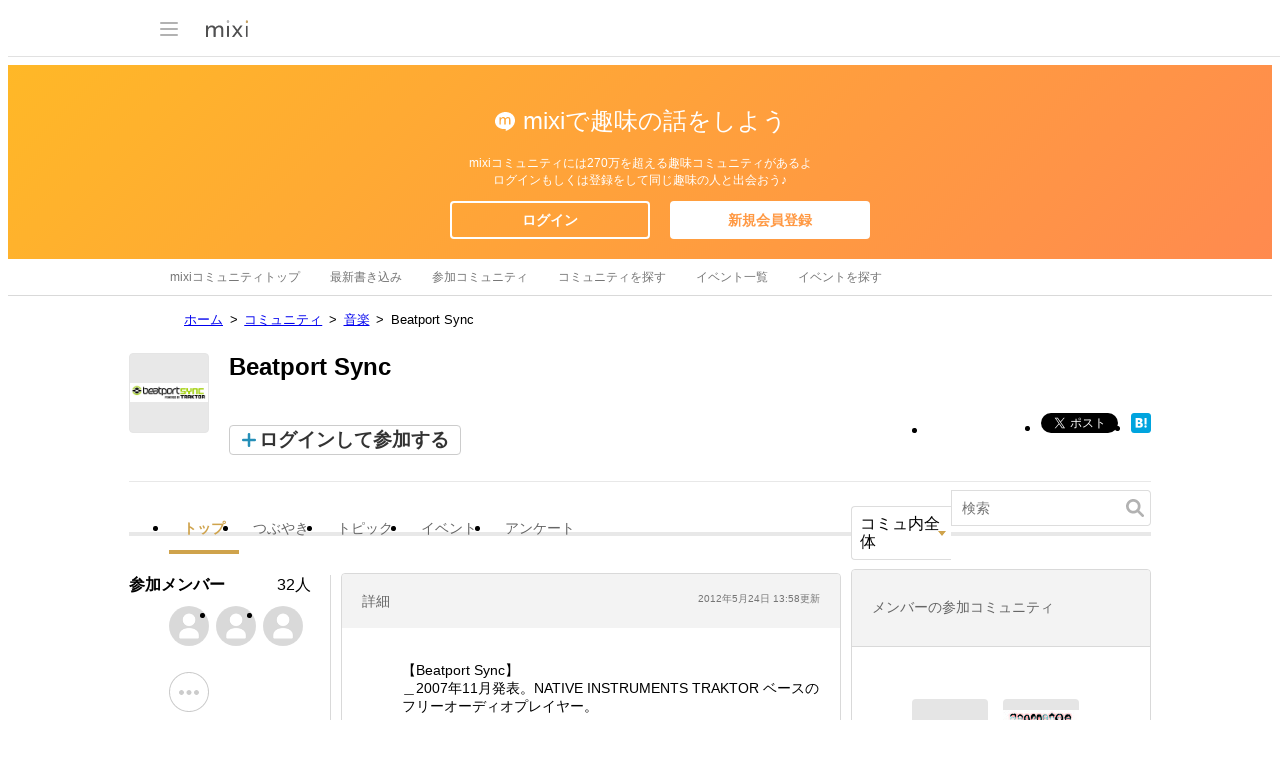

--- FILE ---
content_type: text/html; charset=utf-8
request_url: https://www.google.com/recaptcha/api2/aframe
body_size: 267
content:
<!DOCTYPE HTML><html><head><meta http-equiv="content-type" content="text/html; charset=UTF-8"></head><body><script nonce="WC3rd_rCNknOLbCPrbF4jg">/** Anti-fraud and anti-abuse applications only. See google.com/recaptcha */ try{var clients={'sodar':'https://pagead2.googlesyndication.com/pagead/sodar?'};window.addEventListener("message",function(a){try{if(a.source===window.parent){var b=JSON.parse(a.data);var c=clients[b['id']];if(c){var d=document.createElement('img');d.src=c+b['params']+'&rc='+(localStorage.getItem("rc::a")?sessionStorage.getItem("rc::b"):"");window.document.body.appendChild(d);sessionStorage.setItem("rc::e",parseInt(sessionStorage.getItem("rc::e")||0)+1);localStorage.setItem("rc::h",'1769282837365');}}}catch(b){}});window.parent.postMessage("_grecaptcha_ready", "*");}catch(b){}</script></body></html>

--- FILE ---
content_type: application/javascript; charset=utf-8
request_url: https://fundingchoicesmessages.google.com/f/AGSKWxV5FswytpxCxVk4HnIoNWy9SdiggiKJhiQURi_4Q2LX3s5Jh0e2H-Do8tYhtIisQ-jNRaYtGMV72EE4aCCsPSD84hR0cOEdaBwYTorLBnBItH76saFXWCYocC9jmr6cNz-3VjFa6cqOMh49Y-W7yYkmqDF0jsoqZIZQdNbi-REQhBZmEiie-gVoLt5N/_/plus/ad_/adsense./adsensegb./ero-ads__ad_ids=
body_size: -1287
content:
window['5497607f-fe92-44c0-95f4-17b3a7ed3d23'] = true;